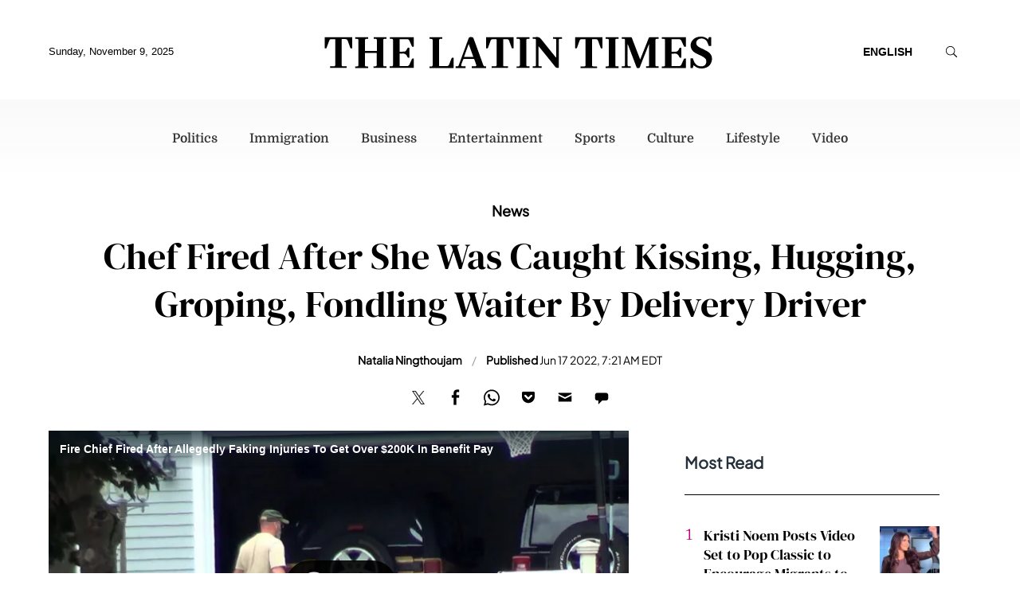

--- FILE ---
content_type: image/svg+xml
request_url: https://g.latintimes.com/www/images/social_twitter.svg
body_size: 440
content:
<?xml version="1.0" encoding="utf-8"?>
<!-- Generator: Adobe Illustrator 27.0.1, SVG Export Plug-In . SVG Version: 6.00 Build 0)  -->
<svg version="1.1" id="Layer_1" xmlns="http://www.w3.org/2000/svg" xmlns:xlink="http://www.w3.org/1999/xlink" x="0px" y="0px"
	 viewBox="0 0 32 32" style="enable-background:new 0 0 32 32;" xml:space="preserve">
<style type="text/css">
	.st0{fill:#4B4B4B;}
</style>
<g id="GaMabE.tif">
	<g>
		<path class="st0" d="M17.6,12.2c0.7-0.8,1.4-1.6,2.2-2.3c2.4-2.6,4.8-5.2,7.2-7.8c0.2-0.2,0.3-0.2,0.5-0.2c0.7,0,1.3,0,2,0
			c0.1,0,0.2,0,0.4,0c-3.7,4-7.3,7.9-11,11.9c4.1,5.5,8.3,11,12.4,16.6c-0.1,0-0.2,0-0.3,0c-2.8,0-5.7,0-8.5,0
			c-0.2,0-0.3-0.1-0.5-0.2c-2.7-3.6-5.4-7.2-8.1-10.8c0-0.1-0.1-0.1-0.2-0.2c-0.4,0.4-0.7,0.8-1.1,1.2c-3,3.2-6,6.5-9,9.7
			c-0.2,0.2-0.4,0.3-0.7,0.3c-0.7,0-1.4,0-2.2,0c4-4.3,7.9-8.5,11.9-12.8C8.6,12.4,4.7,7.1,0.8,1.9c0.2,0,0.3,0,0.4,0
			c2.8,0,5.6,0,8.4,0c0.3,0,0.4,0.1,0.6,0.3c2.4,3.2,4.8,6.5,7.3,9.7C17.4,11.9,17.5,12,17.6,12.2z M4.7,3.8C4.8,4,4.9,4.1,5,4.2
			c3,4,6.1,8.1,9.1,12.1c3,4,5.9,7.9,8.9,11.9c0.1,0.1,0.2,0.2,0.4,0.2c1.2,0,2.4,0,3.6,0c0.1,0,0.1,0,0.3,0
			c-0.1-0.1-0.2-0.2-0.2-0.3c-4.5-6-8.9-11.9-13.4-17.9c-1.5-2-3.1-4.1-4.6-6.1C9,4,8.8,3.8,8.7,3.8C7.4,3.8,6.1,3.8,4.7,3.8z"/>
	</g>
</g>
</svg>


--- FILE ---
content_type: image/svg+xml
request_url: https://g.latintimes.com/www/images/icon_search.svg
body_size: 146
content:
<?xml version="1.0" encoding="utf-8"?>
<!-- Generator: Adobe Illustrator 26.1.0, SVG Export Plug-In . SVG Version: 6.00 Build 0)  -->
<svg version="1.1" id="Layer_1" xmlns="http://www.w3.org/2000/svg" xmlns:xlink="http://www.w3.org/1999/xlink" x="0px" y="0px"
	 viewBox="0 0 50 50" style="enable-background:new 0 0 50 50;" xml:space="preserve">
<g>
	<path d="M8.9,22c0,7.2,5.8,13,13,13c3.1,0,5.9-1.1,8.2-2.9l8.6,8.6c0.5,0.5,1.4,0.5,2,0c0.6-0.5,0.5-1.4,0-2L32,30.2
		c1.8-2.2,2.9-5.1,2.9-8.2c0-7.2-5.8-13-13-13S8.9,14.8,8.9,22z M10.9,22c0-6.1,4.9-11,11-11s11,4.9,11,11s-4.9,11-11,11
		S10.9,28.1,10.9,22z"/>
</g>
</svg>
